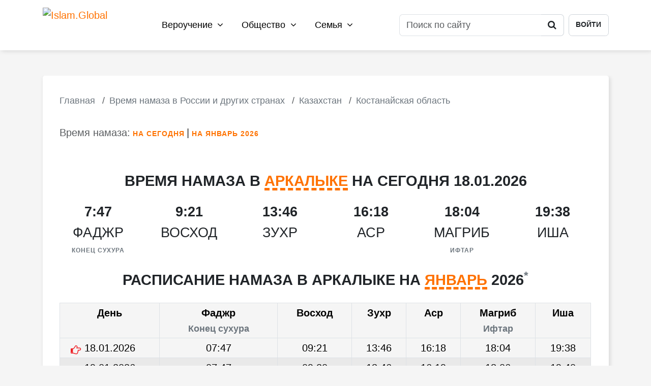

--- FILE ---
content_type: text/html; charset=UTF-8
request_url: https://islam.global/namaz/kz/kostanayskaya-oblast/arkalyk/
body_size: 11430
content:
<!DOCTYPE html>
<html lang="ru">

<head>

    <meta charset="utf-8">
    <meta http-equiv="X-UA-Compatible" content="IE=edge">
    <meta name="viewport" content="width=device-width, initial-scale=1, shrink-to-fit=no">
    <meta name="apple-mobile-web-app-status-bar-style" content="#ff8400">
    <meta name="mobile-web-app-capablee" content="yes">
    <meta name="theme-color" content="#ffffff">
    <meta name="msapplication-TileColor" content="#ffffff">
    <meta name="csrf-token" content="W1jdItttixWMgRWH5NZZxL1ykfVYX4cHXH0kLEU6">
    <meta name="google-adsense-account" content="ca-pub-4917870930876726">
        <title>Время намаза в Аркалыке на сегодня,
        на январь 2026 года.
        Расписание намаза на 2026 год | «Islam.Global»</title>
    <meta name="description"
        content="Точное время намаза в Аркалыке . Узнайте правильное расписание утренней молитвы фаджр, дневной - зухр, послеполуденной - аср, вечерней - магриб и ночной - иша, а также достоверное время сухура и ифтара для постящихся в г. Аркалыке.">
    <!--Open Graph -->
    <meta name="keywords"
        content="намаз, молитва, время, ислам, Аркалык, Костанайская область, мусульмане, расписание, таблица, когда, читать, скачать, утренний, фаджр, предрассветный, сабах, дневной, зухр, ойля, послеполуденный, аср, предвечерний, икенде, вечерний, магриб, акшам, ахшам, ночной, иша, ясту, восход, сухур, ифтар, закат, пост, ураза, разговение, Рамазан, Рамадан, 2026,  18.01.2026, январь, сегодня, завтра, месяц, неделя, правильный, точный, удобный, джума, город">

    <meta property="og:title"
        content="Время намаза в Аркалыке на сегодня, на январь 2026 года. Расписание намаза на 2026 год | «Islam.Global»">
    <meta property="og:description" content="Время намаза в Аркалыке">
    <meta property="og:image"
        content="https://cdn.islam.global/images/logo.png">
    <meta property="vk:image"
        content="https://cdn.islam.global/images/logo.png">
    <meta property="og:type" content="website">
    <meta property="og:url" content="https://islam.global/namaz/kz/kostanayskaya-oblast/arkalyk/">
    <meta property="og:site_name" content="Islam.Global">
    <link rel="shortcut icon" type="image/x-icon" href="https://cdn.islam.global/favicon.ico">
    <link rel="icon" type="image/png" sizes="120x120" href="https://cdn.islam.global/favicon-120x120.png">

    <link rel="preload" as="style" href="https://islam.global/build/assets/app-BLeZDOhc.css" /><link rel="stylesheet" href="https://islam.global/build/assets/app-BLeZDOhc.css" />    <!-- Global site tag (gtag.js) - Google Analytics -->
    <script async src="https://www.googletagmanager.com/gtag/js?id=UA-136215154-1" defer></script>
    <script>
        window.dataLayer = window.dataLayer || [];

        function gtag() {
            dataLayer.push(arguments);
        }

        gtag('js', new Date());

        gtag('config', 'UA-136215154-1');
    </script>
</head>

<body itemscope itemtype="https://schema.org/Article">
    <div class="body-wrapper">
                                                <nav class="nav nav_main d-print-none" id="nav_main">
    <div class="container">
        <div class="row align-items-center">
            <div class="col-12 position-relative">
                <div class="content-container">
                    <a href="https://islam.global"><img src="https://cdn.islam.global/images/logo.png"
                            class="logo logo_header" alt="Islam.Global"></a>
                    <div class="menu menu_header">
                                                    <ul class="menu_header_list">
                                                                    <li class="dropdown">
                                        <a href="https://islam.global/verouchenie/" class="dropdown-toggle"
                                            id="menu_header_dropdown-6">Вероучение
                                            <i class="fa fa-angle-down"></i></a>
                                        <div class="dropdown-menu"
                                            aria-labelledby="menu_header_dropdown-6">
                                                                                            <a class="dropdown-item"
                                                    href="https://islam.global/verouchenie/vera/">Вера</a>
                                                                                            <a class="dropdown-item"
                                                    href="https://islam.global/verouchenie/koran/">Коран</a>
                                                                                            <a class="dropdown-item"
                                                    href="https://islam.global/verouchenie/prorok-mukhammad/">Пророк Мухаммад (с.г.в.)</a>
                                                                                            <a class="dropdown-item"
                                                    href="https://islam.global/verouchenie/omovenie/">Омовение</a>
                                                                                            <a class="dropdown-item"
                                                    href="https://islam.global/verouchenie/khalyal-i-kharam/">Халяль и харам</a>
                                                                                            <a class="dropdown-item"
                                                    href="https://islam.global/verouchenie/namaz/">Намаз</a>
                                                                                            <a class="dropdown-item"
                                                    href="https://islam.global/namaz/">Время намаза</a>
                                                                                            <a class="dropdown-item"
                                                    href="https://islam.global/verouchenie/khadisy/">Хадисы</a>
                                                                                            <a class="dropdown-item"
                                                    href="https://islam.global/verouchenie/adaby/">Адабы</a>
                                                                                            <a class="dropdown-item"
                                                    href="https://islam.global/verouchenie/post/">Пост</a>
                                                                                            <a class="dropdown-item"
                                                    href="https://islam.global/verouchenie/dua/">Дуа</a>
                                                                                            <a class="dropdown-item"
                                                    href="https://islam.global/verouchenie/fetvy/">Фетвы</a>
                                                                                            <a class="dropdown-item"
                                                    href="https://islam.global/verouchenie/glossariy/">Глоссарий</a>
                                                                                    </div>
                                    </li>
                                                                    <li class="dropdown">
                                        <a href="https://islam.global/obshchestvo/" class="dropdown-toggle"
                                            id="menu_header_dropdown-7">Общество
                                            <i class="fa fa-angle-down"></i></a>
                                        <div class="dropdown-menu"
                                            aria-labelledby="menu_header_dropdown-7">
                                                                                            <a class="dropdown-item"
                                                    href="https://islam.global/obshchestvo/istoriya/">История</a>
                                                                                            <a class="dropdown-item"
                                                    href="https://islam.global/obshchestvo/islamskoe-pravo/">Исламское право</a>
                                                                                            <a class="dropdown-item"
                                                    href="https://islam.global/obshchestvo/kultura/">Культура</a>
                                                                                            <a class="dropdown-item"
                                                    href="https://islam.global/obshchestvo/musulmanskaya-etika/">Мусульманская этика</a>
                                                                                            <a class="dropdown-item"
                                                    href="https://islam.global/obshchestvo/obrazovanie/">Образование</a>
                                                                                            <a class="dropdown-item"
                                                    href="https://islam.global/obshchestvo/meditsina-i-zdorove/">Медицина и здоровье</a>
                                                                                            <a class="dropdown-item"
                                                    href="https://islam.global/obshchestvo/nauka/">Наука</a>
                                                                                            <a class="dropdown-item"
                                                    href="https://islam.global/obshchestvo/ekonomika/">Экономика</a>
                                                                                            <a class="dropdown-item"
                                                    href="https://islam.global/obshchestvo/sport/">Спорт</a>
                                                                                            <a class="dropdown-item"
                                                    href="https://islam.global/obshchestvo/sonnik/">Исламский сонник</a>
                                                                                    </div>
                                    </li>
                                                                    <li class="dropdown">
                                        <a href="https://islam.global/semya/" class="dropdown-toggle"
                                            id="menu_header_dropdown-8">Семья
                                            <i class="fa fa-angle-down"></i></a>
                                        <div class="dropdown-menu"
                                            aria-labelledby="menu_header_dropdown-8">
                                                                                            <a class="dropdown-item"
                                                    href="https://islam.global/semya/musulmanka/">Мусульманка</a>
                                                                                            <a class="dropdown-item"
                                                    href="https://islam.global/semya/deti/">Дети</a>
                                                                                            <a class="dropdown-item"
                                                    href="https://islam.global/semya/semeynaya-zhizn/">Семейная жизнь</a>
                                                                                            <a class="dropdown-item"
                                                    href="https://islam.global/semya/otnosheniya-s-rodstvennikami/">Отношения с родственниками</a>
                                                                                            <a class="dropdown-item"
                                                    href="https://islam.global/semya/kulinariya/">Кулинария</a>
                                                                                    </div>
                                    </li>
                                                            </ul>
                                            </div>
                    <div class="header-toolbar">
                        <form action="https://islam.global/search/" method="GET" enctype="application/x-www-form-urlencoded"
                            class="form form_search">
                            <input type="hidden" name="_token" value="W1jdItttixWMgRWH5NZZxL1ykfVYX4cHXH0kLEU6" autocomplete="off">                            <div class="input-group">
                                <input type="search"
                                    class="form-control  "
                                    name="query" placeholder="Поиск по сайту" onfocus="this.placeholder = ''"
                                    onblur="this.placeholder = 'Поиск по сайту'"
                                    >
                                <div class="input-group-append">
                                    <button class="btn" type="submit"><i class="fa fa-search"></i></button>
                                </div>
                            </div>
                                                    </form>
                                                    <a href="https://islam.global/login" class="btn btn-header-login">Войти</a>

                                            </div>
                </div>
                <a href="/search/" class="btn btn-mobile-search"><i class="fa fa-search"></i></a>
                <button class="hamburger hamburger--collapse d-print-none" type="button" id="menu-top-button">
                    <span class="hamburger-box d-print-none">
                        <span class="hamburger-inner"></span>
                    </span>
                </button>
            </div>
        </div>
    </div>
</nav>
<nav class="nav-mobile d-print-none" id="navbar-mobile">
    <div class="nav-menu-container">
        <div class="nav-menu-content">
                            <div class="login-container">
                    <div class="d-flex flex-row">
                        <a href="https://islam.global/login/"
                            class="btn btn-outline-primary btn-rounded  d-inline-flex justify-content-center me-2">Войти</a>
                        <a href="https://islam.global/register/"
                            class="btn btn-outline-success btn-rounded  d-inline-flex justify-content-center">Регистрация</a>
                    </div>
                </div>
                        <ul class="ul-top-menu-mobile accordion accordion-flush" id="ul-top-menu-mobile">
                <li>
                    <form action="https://islam.global/search/" class="form_search_block form_search" method="GET" enctype="multipart/form-data">
    <input type="hidden" name="_token" value="W1jdItttixWMgRWH5NZZxL1ykfVYX4cHXH0kLEU6" autocomplete="off">    <div class="input-group">
        <input type="search" class="form-control   bg-white" name="query"
               placeholder="Поиск по сайту" onfocus="this.placeholder = ''" onblur="this.placeholder = 'Поиск по сайту'"
               >
        <button class="btn btn-submit" type="submit"><i class="fa fa-search"></i></button>
    </div>
            </form>
                </li>
                                                            <li>
                            <button class="btn-collapse-section" type="button" aria-expanded="false"
                                data-bs-toggle="collapse"
                                data-bs-target="#menu_header_dropdown_mobile-6"
                                aria-controls="menu_header_dropdown_mobile-6"
                                data-bs-parent="#ul-top-menu-mobile">Вероучение <i
                                    class="fa fa-angle-down"></i></button>
                            <div class=" collapse" id="menu_header_dropdown_mobile-6">
                                <ul>
                                    <li><a href="https://islam.global/verouchenie/">Все категории</a></li>
                                                                            <li><a class="dropdown-item"
                                                href="https://islam.global/verouchenie/vera/">Вера</a></li>
                                                                            <li><a class="dropdown-item"
                                                href="https://islam.global/verouchenie/koran/">Коран</a></li>
                                                                            <li><a class="dropdown-item"
                                                href="https://islam.global/verouchenie/prorok-mukhammad/">Пророк Мухаммад (с.г.в.)</a></li>
                                                                            <li><a class="dropdown-item"
                                                href="https://islam.global/verouchenie/omovenie/">Омовение</a></li>
                                                                            <li><a class="dropdown-item"
                                                href="https://islam.global/verouchenie/khalyal-i-kharam/">Халяль и харам</a></li>
                                                                            <li><a class="dropdown-item"
                                                href="https://islam.global/verouchenie/namaz/">Намаз</a></li>
                                                                            <li><a class="dropdown-item"
                                                href="https://islam.global/namaz/">Время намаза</a></li>
                                                                            <li><a class="dropdown-item"
                                                href="https://islam.global/verouchenie/khadisy/">Хадисы</a></li>
                                                                            <li><a class="dropdown-item"
                                                href="https://islam.global/verouchenie/adaby/">Адабы</a></li>
                                                                            <li><a class="dropdown-item"
                                                href="https://islam.global/verouchenie/post/">Пост</a></li>
                                                                            <li><a class="dropdown-item"
                                                href="https://islam.global/verouchenie/dua/">Дуа</a></li>
                                                                            <li><a class="dropdown-item"
                                                href="https://islam.global/verouchenie/fetvy/">Фетвы</a></li>
                                                                            <li><a class="dropdown-item"
                                                href="https://islam.global/verouchenie/glossariy/">Глоссарий</a></li>
                                                                    </ul>
                            </div>
                        </li>
                                            <li>
                            <button class="btn-collapse-section" type="button" aria-expanded="false"
                                data-bs-toggle="collapse"
                                data-bs-target="#menu_header_dropdown_mobile-7"
                                aria-controls="menu_header_dropdown_mobile-7"
                                data-bs-parent="#ul-top-menu-mobile">Общество <i
                                    class="fa fa-angle-down"></i></button>
                            <div class=" collapse" id="menu_header_dropdown_mobile-7">
                                <ul>
                                    <li><a href="https://islam.global/obshchestvo/">Все категории</a></li>
                                                                            <li><a class="dropdown-item"
                                                href="https://islam.global/obshchestvo/istoriya/">История</a></li>
                                                                            <li><a class="dropdown-item"
                                                href="https://islam.global/obshchestvo/islamskoe-pravo/">Исламское право</a></li>
                                                                            <li><a class="dropdown-item"
                                                href="https://islam.global/obshchestvo/kultura/">Культура</a></li>
                                                                            <li><a class="dropdown-item"
                                                href="https://islam.global/obshchestvo/musulmanskaya-etika/">Мусульманская этика</a></li>
                                                                            <li><a class="dropdown-item"
                                                href="https://islam.global/obshchestvo/obrazovanie/">Образование</a></li>
                                                                            <li><a class="dropdown-item"
                                                href="https://islam.global/obshchestvo/meditsina-i-zdorove/">Медицина и здоровье</a></li>
                                                                            <li><a class="dropdown-item"
                                                href="https://islam.global/obshchestvo/nauka/">Наука</a></li>
                                                                            <li><a class="dropdown-item"
                                                href="https://islam.global/obshchestvo/ekonomika/">Экономика</a></li>
                                                                            <li><a class="dropdown-item"
                                                href="https://islam.global/obshchestvo/sport/">Спорт</a></li>
                                                                            <li><a class="dropdown-item"
                                                href="https://islam.global/obshchestvo/sonnik/">Исламский сонник</a></li>
                                                                    </ul>
                            </div>
                        </li>
                                            <li>
                            <button class="btn-collapse-section" type="button" aria-expanded="false"
                                data-bs-toggle="collapse"
                                data-bs-target="#menu_header_dropdown_mobile-8"
                                aria-controls="menu_header_dropdown_mobile-8"
                                data-bs-parent="#ul-top-menu-mobile">Семья <i
                                    class="fa fa-angle-down"></i></button>
                            <div class=" collapse" id="menu_header_dropdown_mobile-8">
                                <ul>
                                    <li><a href="https://islam.global/semya/">Все категории</a></li>
                                                                            <li><a class="dropdown-item"
                                                href="https://islam.global/semya/musulmanka/">Мусульманка</a></li>
                                                                            <li><a class="dropdown-item"
                                                href="https://islam.global/semya/deti/">Дети</a></li>
                                                                            <li><a class="dropdown-item"
                                                href="https://islam.global/semya/semeynaya-zhizn/">Семейная жизнь</a></li>
                                                                            <li><a class="dropdown-item"
                                                href="https://islam.global/semya/otnosheniya-s-rodstvennikami/">Отношения с родственниками</a></li>
                                                                            <li><a class="dropdown-item"
                                                href="https://islam.global/semya/kulinariya/">Кулинария</a></li>
                                                                    </ul>
                            </div>
                        </li>
                                                </ul>
        </div>

    </div>
</nav>
            <section class="screen-namaz-page" id="screen-namaz-page">
        <div class="container">
            <div class="row ">
                <div class="col-md-12">
                    <div class="content-background-container">
                        <div class="breadcrumb-container text-start d-print-none">
                            <nav aria-label="breadcrumb" class="d-print-none text-start">
        <ol class="breadcrumb" itemscope itemtype="https://schema.org/BreadcrumbList">
                            <li class="breadcrumb-item   " itemprop="itemListElement"
                    itemscope itemtype="https://schema.org/ListItem">
                                                                        <a href="https://islam.global/" itemprop="item"><span
                                    itemprop="name">Главная</span></a>
                                                                <meta itemprop="position" content="0" />
                </li>
                            <li class="breadcrumb-item   " itemprop="itemListElement"
                    itemscope itemtype="https://schema.org/ListItem">
                                                                        <a itemscope itemtype="https://schema.org/WebPage" itemprop="item"
                                itemid="https://islam.global/namaz/" href="https://islam.global/namaz/"><span
                                    itemprop="name">Время намаза в России и других странах</span></a>
                                                                <meta itemprop="position" content="1" />
                </li>
                            <li class="breadcrumb-item   " itemprop="itemListElement"
                    itemscope itemtype="https://schema.org/ListItem">
                                                                        <a itemscope itemtype="https://schema.org/WebPage" itemprop="item"
                                itemid="https://islam.global/namaz/kz/" href="https://islam.global/namaz/kz/"><span
                                    itemprop="name">Казахстан</span></a>
                                                                <meta itemprop="position" content="2" />
                </li>
                            <li class="breadcrumb-item   " itemprop="itemListElement"
                    itemscope itemtype="https://schema.org/ListItem">
                                                                        <a itemscope itemtype="https://schema.org/WebPage" itemprop="item"
                                itemid="https://islam.global/namaz/kz/kostanayskaya-oblast/" href="https://islam.global/namaz/kz/kostanayskaya-oblast/"><span
                                    itemprop="name">Костанайская область</span></a>
                                                                <meta itemprop="position" content="3" />
                </li>
                            <li class="breadcrumb-item    d-none " itemprop="itemListElement"
                    itemscope itemtype="https://schema.org/ListItem">
                                            <span itemprop="name">Аркалык</span>
                                        <meta itemprop="position" content="4" />
                </li>
                    </ol>
    </nav>
                        </div>
                        
                        
                        <ul class="nav-title-list  d-print-none">
                            <li><span class="text-muted">Время намаза:</span></li>
                            <li><a href="#nav-title-today" class="scroll-smooth" data-offset="50"><span>Время намаза
                                    </span>на сегодня</a></li>
                            <li class="li-delimiter"></li>
                            <li><a href="#nav-title-month" class="scroll-smooth" data-offset="50"><span>Время намаза
                                    </span>на январь
                                    2026
                                </a></li>
                                                    </ul>
                        <div class="print-container">
                            <h1 class="section-title  d-print-none" id="nav-title-today" itemprop="headline">Время
                                намаза в <a href="https://islam.global/namaz/kz/kostanayskaya-oblast/"
                                    class="btn-namaz-dashed btn-namaz-change-city ">Аркалыке</a>
                                на сегодня
                                18.01.2026</h1>
                            <div class="row card-namaz-time-container d-print-none">
                                <div class="col-md-2">
                                    <div class="card card-namaz-time">
                                        <div class="card-header">
                                            <h3 class="card-title">
                                                <time
                                                    datetime="2026-01-18 07:47">7:47</time>
                                                <span>ФАДЖР</span><span
                                                    class="text-secondary text-uppercase text-description">Конец
                                                    сухура</span>
                                            </h3>
                                        </div>
                                    </div>
                                </div>
                                <div class="col-md-2">
                                    <div class="card card-namaz-time">
                                        <div class="card-header">
                                            <h3 class="card-title">
                                                <time
                                                    datetime="2026-01-18 09:21">9:21</time>
                                                <span>ВОСХОД</span>
                                            </h3>
                                        </div>
                                    </div>
                                </div>
                                <div class="col-md-2">
                                    <div class="card card-namaz-time">
                                        <div class="card-header">
                                            <h3 class="card-title">
                                                <time
                                                    datetime="2026-01-18 13:46">13:46</time>
                                                <span>ЗУХР</span>
                                            </h3>
                                        </div>
                                    </div>
                                </div>
                                <div class="col-md-2">
                                    <div class="card card-namaz-time">
                                        <div class="card-header">
                                            <h3 class="card-title">
                                                <time
                                                    datetime="2026-01-18 16:18">16:18</time>
                                                <span>АСР</span>
                                            </h3>
                                        </div>
                                    </div>
                                </div>
                                <div class="col-md-2">
                                    <div class="card card-namaz-time">
                                        <div class="card-header">
                                            <h3 class="card-title">
                                                <time
                                                    datetime="2026-01-18 18:04">18:04</time>
                                                <span>МАГРИБ</span><span
                                                    class="text-secondary text-uppercase text-description">Ифтар</span>
                                            </h3>
                                        </div>
                                    </div>
                                </div>
                                <div class="col-md-2">
                                    <div class="card card-namaz-time">
                                        <div class="card-header">
                                            <h3 class="card-title">
                                                <time
                                                    datetime="2026-01-18 19:38">19:38</time>
                                                <span>ИША</span>
                                            </h3>
                                        </div>
                                    </div>
                                </div>
                            </div>
                        </div>
                        <h2 itemprop="alternativeHeadline" class="section-title" id="nav-title-month">Расписание намаза
                            в Аркалыке на <span class="btn-namaz-dashed  btn-namaz-change-month "
                                id="btn-namaz-change-month"
                                data-month="01">Январь</span>
                            <span class="nobr">2026<sup
                                    class="text-secondary">*</sup></span>
                        </h2>
                        <div class="namaz-schedule-table-container">
                            <div class="spinner text-center d-none d-print-none">
                                <i class="fa fa-cog fa-spin fa-4x"></i>
                            </div>
                            <div class="namaz-schedule-table-container-container">
                                <div class="table-responsive-md">
    <table class="table table-bordered  table-sm table-striped table-hover  table-print">
        <thead class="thead-light">
            <tr>
                <th class="align-text-top">День</th>
                <th class="align-text-top text-center p-24">Фаджр<br><small class="text-secondary">Конец сухура</small>
                </th>
                <th class="align-text-top">Восход</th>
                <th class="align-text-top">Зухр</th>
                <th class="align-text-top">Аср</th>
                <th class="align-text-top text-center p-24">Магриб<br><small class="text-secondary">Ифтар</small></th>
                <th class="align-text-top">Иша</th>
            </tr>
        </thead>
                                        <tr
                class="  special-print-none">
                <td class="no-br prayer_datetime"><span
                        class="position-relative">01.01.2026</span>
                </td>
                <td>07:52</td>
                <td>09:29</td>
                <td>13:39</td>
                <td>15:56</td>
                <td>17:42</td>
                <td>19:19</td>
            </tr>
                                <tr
                class=" table-warning special-print-none">
                <td class="no-br prayer_datetime"><span
                        class="position-relative">02.01.2026</span>
                </td>
                <td>07:52</td>
                <td>09:29</td>
                <td>13:39</td>
                <td>15:57</td>
                <td>17:43</td>
                <td>19:20</td>
            </tr>
                                <tr
                class="  special-print-none">
                <td class="no-br prayer_datetime"><span
                        class="position-relative">03.01.2026</span>
                </td>
                <td>07:52</td>
                <td>09:29</td>
                <td>13:40</td>
                <td>15:58</td>
                <td>17:44</td>
                <td>19:21</td>
            </tr>
                                <tr
                class="  special-print-none">
                <td class="no-br prayer_datetime"><span
                        class="position-relative">04.01.2026</span>
                </td>
                <td>07:52</td>
                <td>09:29</td>
                <td>13:40</td>
                <td>15:59</td>
                <td>17:46</td>
                <td>19:22</td>
            </tr>
                                <tr
                class="  special-print-none">
                <td class="no-br prayer_datetime"><span
                        class="position-relative">05.01.2026</span>
                </td>
                <td>07:52</td>
                <td>09:29</td>
                <td>13:40</td>
                <td>16:01</td>
                <td>17:47</td>
                <td>19:23</td>
            </tr>
                                <tr
                class="  special-print-none">
                <td class="no-br prayer_datetime"><span
                        class="position-relative">06.01.2026</span>
                </td>
                <td>07:52</td>
                <td>09:28</td>
                <td>13:41</td>
                <td>16:02</td>
                <td>17:48</td>
                <td>19:24</td>
            </tr>
                                <tr
                class="  special-print-none">
                <td class="no-br prayer_datetime"><span
                        class="position-relative">07.01.2026</span>
                </td>
                <td>07:52</td>
                <td>09:28</td>
                <td>13:41</td>
                <td>16:03</td>
                <td>17:49</td>
                <td>19:25</td>
            </tr>
                                <tr
                class="  special-print-none">
                <td class="no-br prayer_datetime"><span
                        class="position-relative">08.01.2026</span>
                </td>
                <td>07:52</td>
                <td>09:28</td>
                <td>13:42</td>
                <td>16:04</td>
                <td>17:50</td>
                <td>19:26</td>
            </tr>
                                <tr
                class=" table-warning special-print-none">
                <td class="no-br prayer_datetime"><span
                        class="position-relative">09.01.2026</span>
                </td>
                <td>07:51</td>
                <td>09:27</td>
                <td>13:42</td>
                <td>16:05</td>
                <td>17:52</td>
                <td>19:27</td>
            </tr>
                                <tr
                class="  special-print-none">
                <td class="no-br prayer_datetime"><span
                        class="position-relative">10.01.2026</span>
                </td>
                <td>07:51</td>
                <td>09:27</td>
                <td>13:43</td>
                <td>16:07</td>
                <td>17:53</td>
                <td>19:28</td>
            </tr>
                                <tr
                class="  special-print-none">
                <td class="no-br prayer_datetime"><span
                        class="position-relative">11.01.2026</span>
                </td>
                <td>07:51</td>
                <td>09:26</td>
                <td>13:43</td>
                <td>16:08</td>
                <td>17:54</td>
                <td>19:30</td>
            </tr>
                                <tr
                class="  special-print-none">
                <td class="no-br prayer_datetime"><span
                        class="position-relative">12.01.2026</span>
                </td>
                <td>07:50</td>
                <td>09:26</td>
                <td>13:43</td>
                <td>16:09</td>
                <td>17:56</td>
                <td>19:31</td>
            </tr>
                                <tr
                class="  special-print-none">
                <td class="no-br prayer_datetime"><span
                        class="position-relative">13.01.2026</span>
                </td>
                <td>07:50</td>
                <td>09:25</td>
                <td>13:44</td>
                <td>16:11</td>
                <td>17:57</td>
                <td>19:32</td>
            </tr>
                                <tr
                class="  special-print-none">
                <td class="no-br prayer_datetime"><span
                        class="position-relative">14.01.2026</span>
                </td>
                <td>07:50</td>
                <td>09:24</td>
                <td>13:44</td>
                <td>16:12</td>
                <td>17:58</td>
                <td>19:33</td>
            </tr>
                                <tr
                class="  special-print-none">
                <td class="no-br prayer_datetime"><span
                        class="position-relative">15.01.2026</span>
                </td>
                <td>07:49</td>
                <td>09:24</td>
                <td>13:45</td>
                <td>16:13</td>
                <td>18:00</td>
                <td>19:34</td>
            </tr>
                                <tr
                class=" table-warning special-print-none">
                <td class="no-br prayer_datetime"><span
                        class="position-relative">16.01.2026</span>
                </td>
                <td>07:49</td>
                <td>09:23</td>
                <td>13:45</td>
                <td>16:15</td>
                <td>18:01</td>
                <td>19:36</td>
            </tr>
                                <tr
                class="  special-print-none">
                <td class="no-br prayer_datetime"><span
                        class="position-relative">17.01.2026</span>
                </td>
                <td>07:48</td>
                <td>09:22</td>
                <td>13:45</td>
                <td>16:16</td>
                <td>18:03</td>
                <td>19:37</td>
            </tr>
                                <tr
                class="  ">
                <td class="no-br prayer_datetime"><span
                        class="position-relative"><i class="fa fa-hand-o-right me-2 text-danger d-print-none"></i>18.01.2026</span>
                </td>
                <td>07:47</td>
                <td>09:21</td>
                <td>13:46</td>
                <td>16:18</td>
                <td>18:04</td>
                <td>19:38</td>
            </tr>
                                <tr
                class="  ">
                <td class="no-br prayer_datetime"><span
                        class="position-relative">19.01.2026</span>
                </td>
                <td>07:47</td>
                <td>09:20</td>
                <td>13:46</td>
                <td>16:19</td>
                <td>18:06</td>
                <td>19:40</td>
            </tr>
                                <tr
                class="  ">
                <td class="no-br prayer_datetime"><span
                        class="position-relative">20.01.2026</span>
                </td>
                <td>07:46</td>
                <td>09:19</td>
                <td>13:46</td>
                <td>16:21</td>
                <td>18:08</td>
                <td>19:41</td>
            </tr>
                                <tr
                class="  ">
                <td class="no-br prayer_datetime"><span
                        class="position-relative">21.01.2026</span>
                </td>
                <td>07:45</td>
                <td>09:18</td>
                <td>13:46</td>
                <td>16:22</td>
                <td>18:09</td>
                <td>19:42</td>
            </tr>
                                <tr
                class="  ">
                <td class="no-br prayer_datetime"><span
                        class="position-relative">22.01.2026</span>
                </td>
                <td>07:44</td>
                <td>09:17</td>
                <td>13:47</td>
                <td>16:24</td>
                <td>18:11</td>
                <td>19:44</td>
            </tr>
                                <tr
                class=" table-warning ">
                <td class="no-br prayer_datetime"><span
                        class="position-relative">23.01.2026</span>
                </td>
                <td>07:44</td>
                <td>09:16</td>
                <td>13:47</td>
                <td>16:25</td>
                <td>18:12</td>
                <td>19:45</td>
            </tr>
                                <tr
                class="  ">
                <td class="no-br prayer_datetime"><span
                        class="position-relative">24.01.2026</span>
                </td>
                <td>07:43</td>
                <td>09:15</td>
                <td>13:47</td>
                <td>16:27</td>
                <td>18:14</td>
                <td>19:46</td>
            </tr>
                                <tr
                class="  ">
                <td class="no-br prayer_datetime"><span
                        class="position-relative">25.01.2026</span>
                </td>
                <td>07:42</td>
                <td>09:14</td>
                <td>13:47</td>
                <td>16:28</td>
                <td>18:16</td>
                <td>19:48</td>
            </tr>
                                <tr
                class="  ">
                <td class="no-br prayer_datetime"><span
                        class="position-relative">26.01.2026</span>
                </td>
                <td>07:41</td>
                <td>09:13</td>
                <td>13:48</td>
                <td>16:30</td>
                <td>18:17</td>
                <td>19:49</td>
            </tr>
                                <tr
                class="  ">
                <td class="no-br prayer_datetime"><span
                        class="position-relative">27.01.2026</span>
                </td>
                <td>07:40</td>
                <td>09:12</td>
                <td>13:48</td>
                <td>16:32</td>
                <td>18:19</td>
                <td>19:51</td>
            </tr>
                                <tr
                class="  ">
                <td class="no-br prayer_datetime"><span
                        class="position-relative">28.01.2026</span>
                </td>
                <td>07:39</td>
                <td>09:10</td>
                <td>13:48</td>
                <td>16:33</td>
                <td>18:21</td>
                <td>19:52</td>
            </tr>
                                <tr
                class="  ">
                <td class="no-br prayer_datetime"><span
                        class="position-relative">29.01.2026</span>
                </td>
                <td>07:38</td>
                <td>09:09</td>
                <td>13:48</td>
                <td>16:35</td>
                <td>18:22</td>
                <td>19:53</td>
            </tr>
                                <tr
                class=" table-warning ">
                <td class="no-br prayer_datetime"><span
                        class="position-relative">30.01.2026</span>
                </td>
                <td>07:37</td>
                <td>09:08</td>
                <td>13:49</td>
                <td>16:36</td>
                <td>18:24</td>
                <td>19:55</td>
            </tr>
                                <tr
                class="  ">
                <td class="no-br prayer_datetime"><span
                        class="position-relative">31.01.2026</span>
                </td>
                <td>07:36</td>
                <td>09:06</td>
                <td>13:49</td>
                <td>16:38</td>
                <td>18:26</td>
                <td>19:56</td>
            </tr>
            </table>
</div>
    <div class="print-footer-fixed text-center">
        <div class="text-secondary">
            <small>
                                    *Рассчитано автоматически на основании метода Всемирной исламской лиги в
                    соответствии с <b>ханафитским</b> мазхабом.<br> Значения с пометкой "П" указаны для периода
                    полярного дня/ночи, исходя из времени намаза в ближайшем населённом пункте, расположенном на 45-й
                    широте. В случае невозможности определения расписания ни одним из упомянутых способов приводится
                    мекканское время ("М"). <br>Более точные значения времени Вам могут
                    подсказать в региональном муфтияте.
                            </small>
        </div>
        <div class="text-center mt-4 d-print-none">
            <button class="btn btn-primary btn-namaz-action btn-print d-print-none btn-sm mb-2"
                onclick="window.print();try{yaCounter44730496.reachGoal('namaz-month-print')}catch (e) { }; return true;">
                Распечатать
            </button>
        </div>
        <div class="namaz-schedule-table-container">
            <div class="spinner py-5 text-center d-none	">
                <i class="fa fa-spinner fa-spin fa-4x"></i>
            </div>
        </div>
    </div>
                            </div>
                        </div>
                                                                            <div class="article-content-city pt-0 d-print-none">
                                <div class="row align-items-center">
                                                                            <div class="col-md-12">
                                            <p>Аркалык – город в Костанайской области Казахстана, возникший в 50х годах как поселок геологов, осваивавших месторождение бокситов. Аркалык был объявлен комсомольской стройкой, благодаря чему сюда начала стекаться молодежь со всего СССР, благодаря чему начался бурный демографический подъем. В наши дни в Аркалыке проживает около 28 тысяч человек, подавляющее большинство его жителей – казахи. Также здесь живут русские, украинцы, татары, башкиры и азербайджанцы. В Аркалыкском районе действует 4 мечети, крупнейшая из них – «Мухтасиф Альмухаммед молла», построенная в 1997 году и рассчитанная на 400 прихожан.</p>
                                        </div>
                                                                    </div>
                            </div>
                                                                        <div class="row d-print-none">
    <div class="col-12 text-start mb-4	">
        <p class="social_share_text d-print-none">Понравился материал? Отправь его братьям и сестрам по вере и получи
            саваб!</p>
        <script defer src="https://yastatic.net/share2/share.js"></script>
        <div class="ya-share2 d-print-none" data-curtain data-services="vkontakte,odnoklassniki,telegram,whatsapp,skype">
        </div>
    </div>
</div>
                        <div class="d-print-none">
                            <style>
    body .market-logo {
        width: 100%;
        display: block;
        margin: 1rem auto;
        padding: 0.5rem;
        border-radius: 50%;
    }
</style>
<div>
    <div class="row">
        <div class="col-md-6 mb-4 mb-md-0">
            <img src="https://cdn.islam.global/images/cover3d.jpg" alt="" class="img-fluid"
                style="max-width:100%;width:100%" />
        </div>
        <div class="col-md-6 mb-4 mb-md-0">
            <h3 class="fs-5 py-0 mb-2">Ассаляму алейкум, дорогие братья и сестры!</h3>
            <p class="fs-6">Представляем нашу первую книгу <strong>«Путь мусульманина. Практическое
                    руководство для
                    праведной жизни»</strong>
            </p>
            <p class="fs-6">
                Это уникальное издание станет ценным источником знаний для тех, кто стремится к довольству Аллаха.
                Авторы охватили ключевые аспекты веры – от момента принятия ислама или рождения ребёнка в
                мусульманской семье и до последних моментов жизни. Даются четкие рекомендации для читателя.
            </p>
            <p class="fs-6">Что вы найдёте в книге:</p>
            <ul class="fs-6">
                <li class="fs-6">Практические советы для верующего на разных этапах жизни.</li>
                <li class="fs-6">Ответы на повседневные вопросы.</li>
                <li class="fs-6">Таблицы с перечнем дозволённых и запрещённых продуктов.</li>
                <li class="fs-6">Иллюстрации и пояснения основных исламских практик.</li>
            </ul>
            <p class="fs-6">
                Не упустите возможность получить это ценное руководство для каждого правоверного – заказывайте книгу
                прямо сейчас по ссылкам ниже:
            </p>
            <div class="row">
                <div class="col-4 col-sm-4 col-md-4">
                    <a target="_blank" href="https://www.wildberries.ru/catalog/302505801/detail.aspx"><img
                            src="https://cdn.islam.global/images/mp/wb.png" alt=""
                            class="img-fluid market-logo"></a>
                </div>
                <div class="col-4 col-sm-4 col-md-4">
                    <a target="_blank" href="https://eksmo.ru/book/put-musulmanina-ITD1416713/"><img
                            src="https://cdn.islam.global/images/mp/exmo.png" alt=""
                            class="img-fluid market-logo "></a>
                </div>
                <div class="col-4 col-sm-4 col-md-4">
                    <a target="_blank"
                        href="https://www.ozon.ru/product/put-musulmanina-prakticheskoe-rukovodstvo-dlya-pravednoy-zhizni-1758432431/"><img
                            src="https://cdn.islam.global/images/mp/ozon.png" alt=""
                            class="img-fluid market-logo "></a>
                </div>
                <div class="col-4 col-sm-4 col-md-4">
                    <a target="_blank"
                        href="https://market.yandex.ru/product--put-musulmanina-prakticheskoe-rukovodstvo-dlia-pravednoi-zhizni/913425284"><img
                            src="https://cdn.islam.global/images/mp/market.png" alt=""
                            class="img-fluid  market-logo"></a>
                </div>
                <div class="col-4 col-sm-4 col-md-4">
                    <a target="_blank"
                        href="https://www.chitai-gorod.ru/product/put-musulmanina-prakticheskoe-rukovodstvo-dlya-pravednoy-zhizni-3075794"><img
                            src="https://cdn.islam.global/images/mp/chg.png" alt=""
                            class="img-fluid  market-logo"></a>
                </div>
                <div class="col-4 col-sm-4 col-md-4">
                    <a target="_blank"
                        href="https://www.litres.ru/book/aydar-zinnatullin/put-musulmanina-prakticheskoe-rukovodstvo-dlya-pravednoy-71391703/"><img
                            src="https://cdn.islam.global/images/mp/lr.png" alt=""
                            class="img-fluid  market-logo"></a>
                </div>
            </div>
        </div>
    </div>
</div>

                            <div id="comments_list" data-id="3067" data-title="Обсуждение"></div>
                            <div class="d-print-none" id="recommendations-app" data-id="3067"
                                data-type="location"></div>
                                                    </div>
                    </div>
                </div>
            </div>
        </div>
    </section>
    <img src="https://cdn.islam.global/images/logo.png" alt="Printer Logo" class="logo-print">
    <div class="d-print-none">
        <div class="modal fade" id="modal-selected-city" data-bs-backdrop="static" data-bs-keyboard="false" tabindex="-1"
     aria-labelledby="modal-selected-city-label" aria-hidden="true">
    <div class="modal-dialog modal-dialog-scrollable modal-lg modal-fullscreen-sm-down">
        <div class="modal-content">
            <div class="modal-header">
                <h5 class="modal-title" id="modal-selected-city-label">Выберите месяц</h5>
                <button type="button" class="btn-close" data-bs-dismiss="modal" aria-label="Close"></button>
            </div>
            <div class="modal-body">
                <div class="search-container">
                    <div class="input-group d-flex flex-row-reverse">
                        <input
                            id="namaz-ajax-search-input"
                            type="search"
                            class="form-control namaz-ajax-search-input " name="search"
                            placeholder="Введите название для поиска…." onfocus="this.placeholder = ''"
                            onblur="this.placeholder = 'Введите название для поиска…'"
                            data-token="csrf_token"
                            data-url="https://islam.global/ajax/namaz/search/"
                       >
                        <span class="input-group-prepend ">
                                <span class="input-group-text"><i class="fa fa-search"
                                                                  id="namaz-ajax-search-input-icon"></i></span>
                            </span>
                    </div>
                    <div class="search-results" id="namaz-ajax-search-results">
                        <div class="search-results-content">
                            <span class="search-result-title" id="namaz-ajax-search-results-title"></span>
                            <div class="search-items" id="namaz-ajax-search-items"></div>
                        </div>
                    </div>
                </div>
                <ul class="breadcrumb breadcrumb-ajax-list" id="namaz-breadcrumb-ajax"></ul>
                <div class="content-container"></div>
            </div>
        </div>
    </div>
</div>
        <div class="modal fade" id="namaz-months-modal" data-bs-backdrop="static" data-bs-keyboard="false" tabindex="-1"
     aria-labelledby="namaz-months-modal-label" aria-hidden="true">
    <div class="modal-dialog  modal-dialog-scrollable modal-sm modal-fullscreen-sm-down">
        <div class="modal-content">
            <div class="modal-header">
                <h5 class="modal-title" id="namaz-months-modal-label">Выберите месяц</h5>
                <button type="button" class="btn-close" data-bs-dismiss="modal" aria-label="Close"></button>
            </div>
            <div class="modal-body">
                <div class="bg-form-container form-container">
                    <ul class="list-month-changes" data-location="3067" id="modalMonthsList">
                        <li>
                            <button class="btn btn-month-selected" data-month="1">Январь</button>
                        </li>
                        <li>
                            <button class="btn btn-month-selected" data-month="2">Февраль</button>
                        </li>
                        <li>
                            <button class="btn btn-month-selected" data-month="3">Март</button>
                        </li>
                        <li>
                            <button class="btn btn-month-selected" data-month="4">Апрель</button>
                        </li>
                        <li>
                            <button class="btn btn-month-selected" data-month="5">Май</button>
                        </li>
                        <li>
                            <button class="btn btn-month-selected" data-month="6">Июнь</button>
                        </li>
                        <li>
                            <button class="btn btn-month-selected" data-month="7">Июль</button>
                        </li>
                        <li>
                            <button class="btn btn-month-selected" data-month="8">Август</button>
                        </li>
                        <li>
                            <button class="btn btn-month-selected" data-month="9">Сентябрь</button>
                        </li>
                        <li>
                            <button class="btn btn-month-selected" data-month="10">Октябрь</button>
                        </li>
                        <li>
                            <button class="btn btn-month-selected" data-month="11">Ноябрь</button>
                        </li>
                        <li>
                            <button class="btn btn-month-selected" data-month="12">Декабрь</button>
                        </li>
                    </ul>
                </div>
            </div>
        </div>
    </div>
</div>
    </div>
    </div>

    <style>
        body .footer-wrapper .banner .banner-description_footer-app {
            font-size: 1.125rem;
            font-weight: 400;
        }

        @media (max-width: 768px) {
            body .footer-wrapper .banner .banner-description_footer-app {
                font-size: 1rem;
                margin-bottom: 2rem;
            }
        }
    </style>
    <footer class="footer-wrapper">
        <div class="banner banner_footer d-print-none"
            style="background-image: url('https://cdn.islam.global/banner-new.jpg');">
            <div class="line-orange d-print-none"></div>
            <div class="container h-100">
                <div class="row h-100">
                    <div class="col-12 h-100">
                        <div class="content-container">
                            <div class="row align-items-center h-100">
                                <div class="col-lg-6">
                                    <a href="https://islam.global/verouchenie/koran"
                                        class="banner-title banner-title_footer ">Читаем
                                        Коран</a>
                                    <p class="banner-description banner-description_footer "><a
                                            href="https://islam.global/verouchenie/koran">Наилучший из вас тот, кто
                                            изучает Коран и
                                            обучает ему других</a></p>
                                    <a href="https://islam.global/verouchenie/koran" class="btn btn-read-more">Читать <i
                                            class="fa fa-angle-right ms-2"></i></a>
                                </div>
                            </div>
                        </div>
                    </div>
                </div>

            </div>
        </div>
        <div class="menu menu_footer  d-print-none">
            <div class="container">
                <div class="row">
                    <div class="col-12">
                        <div class="content-container">
                            <div class="row">
                                                                                                            <div class="col-6 col-sm mb-5 mb-sm-0">
                                            <a href="https://islam.global/verouchenie/"
                                                class="menu_footer_title">Вероучение</a>
                                                                                            <ul>
                                                                                                            <li><a href="https://islam.global/verouchenie/vera/">Вера</a>
                                                        </li>
                                                                                                            <li><a href="https://islam.global/verouchenie/koran/">Коран</a>
                                                        </li>
                                                                                                            <li><a href="https://islam.global/verouchenie/prorok-mukhammad/">Пророк Мухаммад (с.г.в.)</a>
                                                        </li>
                                                                                                            <li><a href="https://islam.global/verouchenie/omovenie/">Омовение</a>
                                                        </li>
                                                                                                            <li><a href="https://islam.global/verouchenie/khalyal-i-kharam/">Халяль и харам</a>
                                                        </li>
                                                                                                            <li><a href="https://islam.global/verouchenie/namaz/">Намаз</a>
                                                        </li>
                                                                                                            <li><a href="https://islam.global/namaz/">Время намаза</a>
                                                        </li>
                                                                                                            <li><a href="https://islam.global/verouchenie/khadisy/">Хадисы</a>
                                                        </li>
                                                                                                            <li><a href="https://islam.global/verouchenie/adaby/">Адабы</a>
                                                        </li>
                                                                                                            <li><a href="https://islam.global/verouchenie/post/">Пост</a>
                                                        </li>
                                                                                                            <li><a href="https://islam.global/verouchenie/dua/">Дуа</a>
                                                        </li>
                                                                                                            <li><a href="https://islam.global/verouchenie/fetvy/">Фетвы</a>
                                                        </li>
                                                                                                            <li><a href="https://islam.global/verouchenie/glossariy/">Глоссарий</a>
                                                        </li>
                                                                                                    </ul>
                                                                                    </div>
                                                                            <div class="col-6 col-sm mb-5 mb-sm-0">
                                            <a href="https://islam.global/obshchestvo/"
                                                class="menu_footer_title">Общество</a>
                                                                                            <ul>
                                                                                                            <li><a href="https://islam.global/obshchestvo/istoriya/">История</a>
                                                        </li>
                                                                                                            <li><a href="https://islam.global/obshchestvo/islamskoe-pravo/">Исламское право</a>
                                                        </li>
                                                                                                            <li><a href="https://islam.global/obshchestvo/kultura/">Культура</a>
                                                        </li>
                                                                                                            <li><a href="https://islam.global/obshchestvo/musulmanskaya-etika/">Мусульманская этика</a>
                                                        </li>
                                                                                                            <li><a href="https://islam.global/obshchestvo/obrazovanie/">Образование</a>
                                                        </li>
                                                                                                            <li><a href="https://islam.global/obshchestvo/meditsina-i-zdorove/">Медицина и здоровье</a>
                                                        </li>
                                                                                                            <li><a href="https://islam.global/obshchestvo/nauka/">Наука</a>
                                                        </li>
                                                                                                            <li><a href="https://islam.global/obshchestvo/ekonomika/">Экономика</a>
                                                        </li>
                                                                                                            <li><a href="https://islam.global/obshchestvo/sport/">Спорт</a>
                                                        </li>
                                                                                                            <li><a href="https://islam.global/obshchestvo/sonnik/">Исламский сонник</a>
                                                        </li>
                                                                                                    </ul>
                                                                                    </div>
                                                                            <div class="col-6 col-sm mb-5 mb-sm-0">
                                            <a href="https://islam.global/semya/"
                                                class="menu_footer_title">Семья</a>
                                                                                            <ul>
                                                                                                            <li><a href="https://islam.global/semya/musulmanka/">Мусульманка</a>
                                                        </li>
                                                                                                            <li><a href="https://islam.global/semya/deti/">Дети</a>
                                                        </li>
                                                                                                            <li><a href="https://islam.global/semya/semeynaya-zhizn/">Семейная жизнь</a>
                                                        </li>
                                                                                                            <li><a href="https://islam.global/semya/otnosheniya-s-rodstvennikami/">Отношения с родственниками</a>
                                                        </li>
                                                                                                            <li><a href="https://islam.global/semya/kulinariya/">Кулинария</a>
                                                        </li>
                                                                                                    </ul>
                                                                                    </div>
                                                                                                        </div>
                            </div>
                        </div>
                    </div>
                </div>
            </div>
            <div class="footer footer_main  d-print-none">
                <div class="container py-4">
                    <div class="row align-items-center">
                        <div class="col-sm-4">
                            <div class="d-flex flex-row align-items-center">
                                <div class="d-flex"><strong class="me-2 mb-1">© 2017- 2026</strong></div>
                                <div class="d-flex ">
                                    <a href="https://islam.global/"><img
                                            src="https://cdn.islam.global/images/logo_white.png" class="logo logo_footer"
                                            alt="Islam.Global"></a>

                                </div>

                            </div>

                        </div>
                        <div class="col-sm-4 text-left text-md-center">
                            <div class="d-flex flex-row align-items-center ">
                                <div class="d-flex  p-2">
                                    <!-- Yandex.Metrika informer --> <a
                                        href="https://metrika.yandex.ru/stat/?id=44730496&amp;from=informer" target="_blank"
                                        rel="nofollow"><img
                                            src="https://informer.yandex.ru/informer/44730496/3_0_FF9A50FF_EE7A30FF_1_pageviews"
                                            style="width:88px; height:31px; border:0;" alt="Яндекс.Метрика"
                                            title="Яндекс.Метрика: данные за сегодня (просмотры, визиты и уникальные посетители)"
                                            class="ym-advanced-informer" data-cid="44730496" data-lang="ru" /></a>
                                    <!-- /Yandex.Metrika informer -->
                                </div>
                                <a href="mailto:admin@islam.global"
                                    class="text-white d-inline-flex my-2">admin@islam.global</a>

                            </div>
                        </div>
                        <div class="col-sm-4 text-md-end">
                            <ul class="list_social_footer">
                                <li><a href="https://vk.com/islam.global" class="soc" target="_blank"><i
                                            class="fa fa-vk"></i></a>
                                </li>
                                <li><a href="https://www.facebook.com/islamglobals/" class="soc" target="_blank"><i
                                            class="fa fa-facebook"></i></a></li>
                                <li><a href="https://www.youtube.com/channel/UC--TeFp_0YLE1Zio59ScIfQ" target="_blank"><i
                                            class="fa fa-youtube"></i></a></li>
                                <li><a href="https://www.instagram.com/islam.glob/" class="soc" target="_blank"><i
                                            class="fa fa-instagram"></i></a></li>
                            </ul>
                        </div>
                    </div>
                </div>
            </div>
            </div>
        </footer>
    <!-- Yandex.Metrika counter -->
    <script type="text/javascript">
        (function (m, e, t, r, i, k, a) {
            m[i] = m[i] || function () {
                (m[i].a = m[i].a || []).push(arguments)
            };
            m[i].l = 1 * new Date();
            for (var j = 0; j < document.scripts.length; j++) {
                if (document.scripts[j].src === r) {
                    return;
                }
            }
            k = e.createElement(t), a = e.getElementsByTagName(t)[0], k.async = 1, k.src = r, a.parentNode.insertBefore(
                k, a)
        })(window, document, "script", "https://mc.yandex.ru/metrika/tag.js", "ym");
        ym(44730496, "init", {
            clickmap: true,
            trackLinks: true,
            accurateTrackBounce: true,
            webvisor: true,
            trackHash: true
        });
    </script> <noscript>
        <div><img src="https://mc.yandex.ru/watch/44730496" style="position:absolute; left:-9999px;" alt="" />
        </div>
    </noscript> <!-- /Yandex.Metrika counter -->
                        <span style="display: none;">
                <!--LiveInternet counter-->
                <script>
                    document.write("<a href='//www.liveinternet.ru/click' " +
                        "target=_blank><img src='//counter.yadro.ru/hit?t14.6;r" +
                        escape(document.referrer) + ((typeof (screen) == "undefined") ? "" :
                            ";s" + screen.width + "*" + screen.height + "*" + (screen.colorDepth ?
                                screen.colorDepth : screen.pixelDepth)) + ";u" + escape(document.URL) +
                        ";" + Math.random() +
                        "' alt='LiveInternet: показано число просмотров за 24 часа, посетителей за 24 часа и за сегодня' title='LiveInternet: показано число просмотров за 24" +
                        " часа, посетителей за 24 часа и за сегодня' " +
                        "border='0' width='0' height='0'><\/a>")
                </script>
                <!--/LiveInternet-->
            </span>
                    <link rel="modulepreload" href="https://islam.global/build/assets/app-DDZfgHiN.js" /><link rel="modulepreload" href="https://islam.global/build/assets/vendor-CpyoYoqn.js" /><link rel="modulepreload" href="https://islam.global/build/assets/validation-BYvdXP7x.js" /><link rel="modulepreload" href="https://islam.global/build/assets/bootstrap-BCgyUdsS.js" /><link rel="modulepreload" href="https://islam.global/build/assets/ui-VPZGy-9Q.js" /><script type="module" src="https://islam.global/build/assets/app-DDZfgHiN.js"></script></body>

</html>